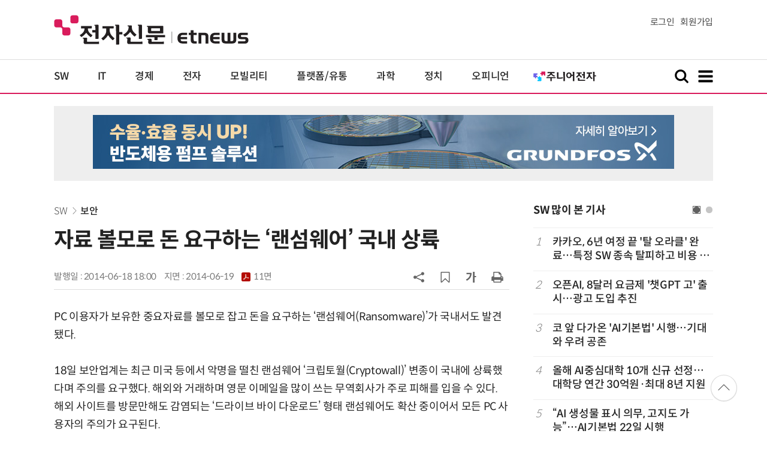

--- FILE ---
content_type: text/html; charset=utf-8
request_url: https://www.google.com/recaptcha/api2/aframe
body_size: 265
content:
<!DOCTYPE HTML><html><head><meta http-equiv="content-type" content="text/html; charset=UTF-8"></head><body><script nonce="onsznZMHcnhQgEJ7t-uYqg">/** Anti-fraud and anti-abuse applications only. See google.com/recaptcha */ try{var clients={'sodar':'https://pagead2.googlesyndication.com/pagead/sodar?'};window.addEventListener("message",function(a){try{if(a.source===window.parent){var b=JSON.parse(a.data);var c=clients[b['id']];if(c){var d=document.createElement('img');d.src=c+b['params']+'&rc='+(localStorage.getItem("rc::a")?sessionStorage.getItem("rc::b"):"");window.document.body.appendChild(d);sessionStorage.setItem("rc::e",parseInt(sessionStorage.getItem("rc::e")||0)+1);localStorage.setItem("rc::h",'1768955801725');}}}catch(b){}});window.parent.postMessage("_grecaptcha_ready", "*");}catch(b){}</script></body></html>

--- FILE ---
content_type: text/html; charset=utf-8
request_url: https://www.google.com/recaptcha/api2/aframe
body_size: -250
content:
<!DOCTYPE HTML><html><head><meta http-equiv="content-type" content="text/html; charset=UTF-8"></head><body><script nonce="lawk2celn9NIgY_Q0c03Nw">/** Anti-fraud and anti-abuse applications only. See google.com/recaptcha */ try{var clients={'sodar':'https://pagead2.googlesyndication.com/pagead/sodar?'};window.addEventListener("message",function(a){try{if(a.source===window.parent){var b=JSON.parse(a.data);var c=clients[b['id']];if(c){var d=document.createElement('img');d.src=c+b['params']+'&rc='+(localStorage.getItem("rc::a")?sessionStorage.getItem("rc::b"):"");window.document.body.appendChild(d);sessionStorage.setItem("rc::e",parseInt(sessionStorage.getItem("rc::e")||0)+1);localStorage.setItem("rc::h",'1768955802355');}}}catch(b){}});window.parent.postMessage("_grecaptcha_ready", "*");}catch(b){}</script></body></html>

--- FILE ---
content_type: application/x-javascript
request_url: https://yellow.contentsfeed.com/RealMedia/ads/adstream_jx.ads/etnews.com/HotContents@x03
body_size: 493
content:
document.write ('<a href="http://yellow.contentsfeed.com/RealMedia/ads/click_lx.ads/etnews.com/HotContents/L22/749098556/x03/etnews/HotContents_250520/HotContents_250520_x03.html/45727a5366326c77483555414379772f" target="_blank" >▶ 7번 아이언, 비거리가 ');
document.write ("'");
document.write ('170m');
document.write ("'");
document.write (' 괴물 아이언 등장!</a>\n');


--- FILE ---
content_type: application/x-javascript
request_url: https://yellow.contentsfeed.com/RealMedia/ads/adstream_jx.ads/etnews.com/detail@Top1
body_size: 445
content:
document.write ('<a href="https://yellow.contentsfeed.com/RealMedia/ads/click_lx.ads/etnews.com/detail/L17/202191274/Top1/etnews/grunfos_site2_250813/grunfos_site2_250813_970_detail/45727a5366326c7748355541434f734b" target="_new"><img src="https://img.etnews.com/Et/etnews/banner/20250826/1_grungfos_970x90.jpg"  alt=""  border="0"></a>');


--- FILE ---
content_type: application/x-javascript
request_url: https://yellow.contentsfeed.com/RealMedia/ads/adstream_jx.ads/etnews.com/detail@x61
body_size: 467
content:
document.write ('<a href="http://yellow.contentsfeed.com/RealMedia/ads/click_lx.ads/etnews.com/detail/L17/1734005250/x61/etnews/allshowTV_inzent_260129/allshowTV_inzent_260129_detail_byline_down.html/45727a5366326c774835554143777936" target="_blank">[올쇼TV] INZENT eXperDB Active-Active 를 활용한 무중단 서비스 확보 방안 (1/29 생방송)</a>');


--- FILE ---
content_type: application/x-javascript
request_url: https://yellow.contentsfeed.com/RealMedia/ads/adstream_jx.ads/etnews.com/detail@Right3
body_size: 527
content:
document.write ('<iframe src="https://tracker.adbinead.com/other/etnews_P_a_rbot_300x600.html" width="300" height="600" frameborder="0" marginwidth="0" marginheight="0" scrolling="no" vspace="0" hspace="0" allowtransparency="true" style="margin: 0px; padding: 0px; border: currentColor; border-image: none; width: 300px; height: 600px; visibility: visible; position: relative; background-color: transparent;"></iframe>');


--- FILE ---
content_type: application/x-javascript
request_url: https://yellow.contentsfeed.com/RealMedia/ads/adstream_jx.ads/etnews.com/HotContents@x01
body_size: 577
content:
document.write ('<a href="http://yellow.contentsfeed.com/RealMedia/ads/click_lx.ads/etnews.com/HotContents/L22/445626243/x01/etnews/HotContents_250520/HotContents_250520_x01.html/45727a5366326c774835554141514744" target="_blank">▶');
document.write ("'");
document.write ('45만원');
document.write ("'");
document.write (' 명품 퍼터, 65% 할인 ');
document.write ("'");
document.write ('10만원');
document.write ("'");
document.write ('대 한정판매!</a>');


--- FILE ---
content_type: application/x-javascript
request_url: https://yellow.contentsfeed.com/RealMedia/ads/adstream_jx.ads/etnews.com/detail@x60
body_size: 441
content:
document.write ('<a href="http://yellow.contentsfeed.com/RealMedia/ads/click_lx.ads/etnews.com/detail/L17/1422519863/x60/etnews/allshowTV_fpt_260128/allshowTV_fpt_260128_detail_byline_up.html/45727a5366326c774835554144426658" target="_blank">[올쇼TV] GDC와 IT아웃소싱을 통해 AI전환(AX) 가속화란? (1/28 생방송)</a>');


--- FILE ---
content_type: application/x-javascript
request_url: https://yellow.contentsfeed.com/RealMedia/ads/adstream_jx.ads/etnews.com/HotContents@x02
body_size: 491
content:
document.write ('<a href="http://yellow.contentsfeed.com/RealMedia/ads/click_lx.ads/etnews.com/HotContents/L22/62201535/x02/etnews/HotContents_250520/HotContents_250520_x02.html/45727a5366326c774835554143427368" target="_blank">▶ ');
document.write ("'");
document.write ('2m');
document.write ("'");
document.write (' 퍼팅은 무조건 성공! 퍼팅으로만 10타 줄여~</a>');
